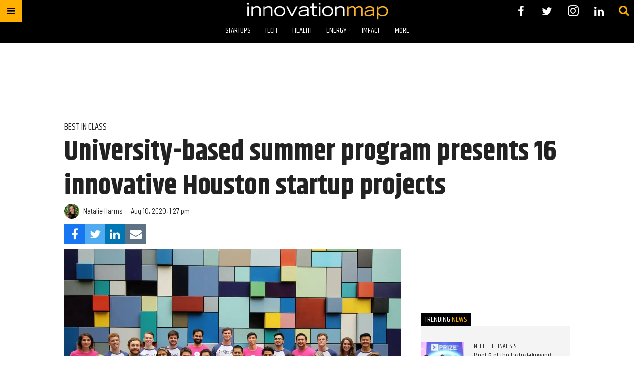

--- FILE ---
content_type: text/html; charset=utf-8
request_url: https://www.google.com/recaptcha/api2/aframe
body_size: 267
content:
<!DOCTYPE HTML><html><head><meta http-equiv="content-type" content="text/html; charset=UTF-8"></head><body><script nonce="xubh3qmQn9yFIJ2idM3-GA">/** Anti-fraud and anti-abuse applications only. See google.com/recaptcha */ try{var clients={'sodar':'https://pagead2.googlesyndication.com/pagead/sodar?'};window.addEventListener("message",function(a){try{if(a.source===window.parent){var b=JSON.parse(a.data);var c=clients[b['id']];if(c){var d=document.createElement('img');d.src=c+b['params']+'&rc='+(localStorage.getItem("rc::a")?sessionStorage.getItem("rc::b"):"");window.document.body.appendChild(d);sessionStorage.setItem("rc::e",parseInt(sessionStorage.getItem("rc::e")||0)+1);localStorage.setItem("rc::h",'1769755136915');}}}catch(b){}});window.parent.postMessage("_grecaptcha_ready", "*");}catch(b){}</script></body></html>